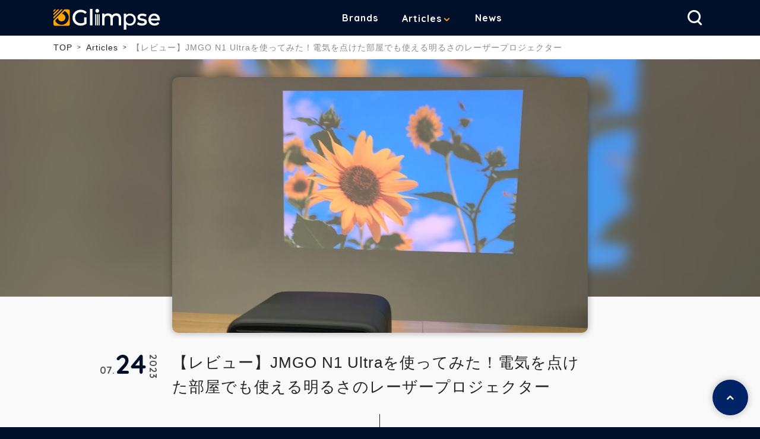

--- FILE ---
content_type: text/html; charset=UTF-8
request_url: https://glimpse.jp/articles/review-jmgon1-ultra
body_size: 41821
content:
<!DOCTYPE html>
<html lang="ja-jp" prefix="og: http://ogp.me/ns# fb: http://ogp.me/ns/fb# website: http://ogp.me/ns/website#">
<head>
<meta charset="UTF-8">
<meta name="viewport" content="width=device-width,initial-scale=1.0,minimum-scale=1.0">
<link rel="icon" href="/assets/img/common/favicon.ico">
<link rel="apple-touch-icon" sizes="180x180" href="/assets/img/common/apple-touch-icon.png">


<meta property="og:locale" content="ja_JP" />
<meta property="og:type" content="website" />
<meta property="og:title" content="【レビュー】JMGO N1 Ultraを使ってみた！電気を点けた部屋でも使える明るさのレーザープロジェクター | Glimpse [グリンプス]" />
<meta property="og:description" content="レーザープロジェクターというと一般家庭では手が届かない高級品と思っている方も多いのでは？JMGO N1 Ultraは手の届く価格帯で「3色レーザー」「4K」「1900ISO…" />
<meta property="og:url" content="http://glimpse.jp/articles/review-jmgon1-ultra" />
<meta property="og:site_name" content="Glimpse [グリンプス]" />
<meta property="og:image" content="http://glimpse.jp/media/9eLiucMM1nmEsxjcR7KGiiAYqiBheeDEGLjIa17O.jpeg" />
<meta property="og:image:width" content="1200" />
<meta property="og:image:height" content="630" />
<meta name="twitter:card" content="summary_large_image" />
<meta name="twitter:description" content="レーザープロジェクターというと一般家庭では手が届かない高級品と思っている方も多いのでは？JMGO N1 Ultraは手の届く価格帯で「3色レーザー」「4K」「1900ISO…" />
<meta name="twitter:title" content="【レビュー】JMGO N1 Ultraを使ってみた！電気を点けた部屋でも使える明るさのレーザープロジェクター | Glimpse [グリンプス]" />
<meta name="twitter:image" content="http://glimpse.jp/media/9eLiucMM1nmEsxjcR7KGiiAYqiBheeDEGLjIa17O.jpeg" />

<title>【レビュー】JMGO N1 Ultraを使ってみた！電気を点けた部屋でも使える明るさのレーザープロジェクター | Glimpse [グリンプス]</title>
<meta name="description" content="レーザープロジェクターというと一般家庭では手が届かない高級品と思っている方も多いのでは？JMGO N1 Ultraは手の届く価格帯で「3色レーザー」「4K」「1900ISO…"/>
<meta name="keyword" content=""/>
<link rel='dns-prefetch' href='https://cdnjs.cloudflare.com/' />
<link rel='dns-prefetch' href='https://ajax.googleapis.com/' />
<link rel='dns-prefetch' href='https://unpkg.com/' />
<link rel='dns-prefetch' href='https://twitter.com/' />
<link rel='dns-prefetch' href='https://www.facebook.com/' />

<link rel="stylesheet" href="/assets/css/common.css">
<link rel="stylesheet" href="/assets/css/05_article_post.css">
<link rel="stylesheet" href="https://cdnjs.cloudflare.com/ajax/libs/slick-carousel/1.8.1/slick.min.css">
<link rel="stylesheet" href="https://cdnjs.cloudflare.com/ajax/libs/slick-carousel/1.8.1/slick-theme.min.css">
<link rel="canonical" href="https://glimpse.jp/articles/review-jmgon1-ultra" />
<!-- Google Tag Manager -->
<script>(function(w,d,s,l,i){w[l]=w[l]||[];w[l].push({'gtm.start':
new Date().getTime(),event:'gtm.js'});var f=d.getElementsByTagName(s)[0],
j=d.createElement(s),dl=l!='dataLayer'?'&l='+l:'';j.async=true;j.src=
'https://www.googletagmanager.com/gtm.js?id='+i+dl;f.parentNode.insertBefore(j,f);
})(window,document,'script','dataLayer','GTM-N76V4KT');</script>
<!-- End Google Tag Manager -->

<!-- Anti-flicker snippet (recommended)  -->
<style>.async-hide { opacity: 0 !important} </style>
<script>(function(a,s,y,n,c,h,i,d,e){s.className+=' '+y;h.start=1*new Date;
h.end=i=function(){s.className=s.className.replace(RegExp(' ?'+y),'')};
(a[n]=a[n]||[]).hide=h;setTimeout(function(){i();h.end=null},c);h.timeout=c;
})(window,document.documentElement,'async-hide','dataLayer',4000,
{'GTM-N76V4KT':true});</script>


<style>
.responsive123 { width: 320px; height: 100px; }
@media(min-width: 500px) { .responsive123 { width: 468px; height: 60px; } }
@media(min-width: 800px) { .responsive123 { width: 728px; height: 90px; } }　
</style>
</head>
<body class="05_article_post"><!-- Google Tag Manager (noscript) -->
<noscript><iframe src="https://www.googletagmanager.com/ns.html?id=GTM-N76V4KT"
height="0" width="0" style="display:none;visibility:hidden"></iframe></noscript>
<!-- End Google Tag Manager (noscript) -->

<!-- Channel Plugin Scripts -->
<!-- <script>
  (function() {
    var w = window;
    if (w.ChannelIO) {
      return (window.console.error || window.console.log || function(){})('ChannelIO script included twice.');
    }
    var d = window.document;
    var ch = function() {
      ch.c(arguments);
    };
    ch.q = [];
    ch.c = function(args) {
      ch.q.push(args);
    };
    w.ChannelIO = ch;
    function l() {
      if (w.ChannelIOInitialized) {
        return;
      }
      w.ChannelIOInitialized = true;
      var s = document.createElement('script');
      s.type = 'text/javascript';
      s.async = true;
      s.src = 'https://cdn.channel.io/plugin/ch-plugin-web.js';
      s.charset = 'UTF-8';
      var x = document.getElementsByTagName('script')[0];
      x.parentNode.insertBefore(s, x);
    }
    if (document.readyState === 'complete') {
      l();
    } else if (window.attachEvent) {
      window.attachEvent('onload', l);
    } else {
      window.addEventListener('DOMContentLoaded', l, false);
      window.addEventListener('load', l, false);
    }
  })();
  ChannelIO('boot', {
    "pluginKey": "de31d569-bbfa-4623-95f6-85bd0b73b085"
  });
</script> -->
<!-- End Channel Plugin -->
<div class="wrap">
<header class="header">
  <div class="inner">
    <div class="header__header">
      
        <a href="/" class="header__logo">Glimpse</a>
      
      <nav class="header__nav1">
        <ul>
          <li><a href="/brands">Brands</a></li>
          <li>
            <div class="header__nav1_sub js-pulldown_selecter--PC">
              <a href="/articles" class="-isPC">Articles</a>
              <button type="button" class="-isSP js-pulldown_selecter--SP"><a href="/articles">Articles</a></button>
              <div class="header__nav1_sub_content -article js-pulldown_panel">
                <div>
                  <b>Articles</b>
                </div>
                <ul>
                  <li><a href="/articles?category=reviews">製品レビュー</a></li>
                  <li><a href="/articles?category=newrelease">新商品情報</a></li>
                  <li><a href="/articles?category=development-story">開発者秘話</a></li>
                </ul>
              </div>
            </div>
          </li>
          <li><a href="/news">News</a></li>
          <li class="-isSP"><a href="/company">Company</a></li>
          <li class="-isSP"><a href="/contact">Contact</a></li>
        </ul>
      </nav>

      <div class="header__nav2">
        <ul>
          <li class="-nav--search js-search_btn">
            <button class="-button--icon" type="button"><span>検索</span></button>
            <div class="header__nav2_search js-search_panel">
              <form accept-charset="utf-8">
                <div class="header__nav2_search_form">
                  <div>
                    <label style="display: none;">
                      <input type="radio" data-request-url="/articles?s=" name="search_type" value="article" checked>
                      <span>記事</span>
                    </label>
                  </div>
                  <input type="text" value=""></input>
                  <button class="-button--search" type="button" value=""></button>
                </div>
              </form>
            </div>
          </li>
        </ul>
        <div class="header__nav2_hbgbtn -isSP">
          <div>
            <span></span>
            <span></span>
            <span></span>
          </div>
        </div>
      </div>
    </div>
  </div>
</header>


<div class="breadcrumb">
  <ol class="inner">
    <li><a href="/">TOP</a></li>
        <li><a href="/articles">Articles</a></li>
    
        <li><a href="">【レビュー】JMGO N1 Ultraを使ってみた！電気を点けた部屋でも使える明るさのレーザープロジェクター</a></li>
      </ol>
</div>

<main class="05_article_post">


<article class="l-article">


  <header class="article__header">
    <div class="inner inner--s">
      <figure class="article__header_img" style="background-image: url(/media/LPn5zhoMD15I8iuatvxZjLuCHQbW5zbjufDDfls5.jpeg)"></figure>
      <div class="article__header_wrap">
        <h1 class="article__header_title">【レビュー】JMGO N1 Ultraを使ってみた！電気を点けた部屋でも使える明るさのレーザープロジェクター</h1>
        <time class="article__header_time">
          <span class="article__header_time_year">2023</span>
          <span class="article__header_time_month">07</span>
          <span class="article__header_time_day">24</span>
        </time>
      </div>
      <ul class="article__header_sns">
        <li class="-tw"><a href="https://twitter.com/intent/tweet?url=http://glimpse.jp/articles/review-jmgon1-ultra&text=【レビュー】JMGO N1 Ultraを使ってみた！電気を点けた部屋でも使える明るさのレーザープロジェクター"><span>Twitter</span></a></li>
        <li class="-fb"><a href="https://www.facebook.com/sharer/sharer.php?u=http://glimpse.jp/articles/review-jmgon1-ultra"><span>Facebook</span></a></li>
      </ul>
    </div>
    <div class="article__header_bg" style="background-image: url(/media/LPn5zhoMD15I8iuatvxZjLuCHQbW5zbjufDDfls5.jpeg)"></div>
  </header>


  <div class="article__body">
    <section class="article__body_contents inner--s c-wysiwyg">
      <p><img src="https://glimpse.jp/media/mu4WWRV40t1jo7RFJ7HRmFRRY4rnungW4tYUR2iH.jpeg" style="width: 100%;" class="fr-fil fr-dib"></p><p>レーザープロジェクターというと一般家庭では手が届かない高級品と思っている方も多いのでは？</p><p>JMGO N1 Ultraは手の届く価格帯で「3色レーザー」「4K」「1900ISOルーメン」を兼ね備えたハイスペックなレーザープロジェクター。忠実な色合いと、電気を点けた部屋でも見れる明るさは、今までのプロジェクターのイメージを大きく変えます。</p><p>この記事では、実際の投影や使い心地をたくさんの写真と共にご紹介します。購入前に、リアルな使用感を知りたい方は是非ご覧ください。</p><p style="text-align: center;"><a class="linkbtn" href="https://jmgo.jp/products/jmgo-n1-ultra">JMGO N1 Ultra 商品ページ</a></p><p>【目次】</p><ol><li><a href="#proj">実際の投影</a></li><li><a href="#screen">スクリーン</a></li><li><a href="#dist">投影距離・投影サイズ</a></li><li><a href="#use">実際に家で使ってみた！</a></li><li><a href="#auto">画面補正機能</a></li><li><a href="#sound">スピーカー</a></li><li><a href="#os">OS：Android TV</a></li><li><a href="#price">価格</a></li><li><a href="#review">口コミ</a></li><li><a href="#comp">他の機種とJMGO N1 Ultraを比較</a></li><li><a href="#sum">総評：JMGO N1 Ultraのメリット・デメリット、どんな人におすすめ？</a></li><li><a href="#spec">スペック一覧</a></li></ol><h2 id="proj">JMGO N1 Ultraの実際の投影</h2><p>実際にJMGO N1 Ultraの投影を見ていきます。白い壁に投影した様子です。</p><p><img src="https://glimpse.jp/media/U49EaavWUKGh37M5szTKYzx008wuZUubqrqGi90z.jpeg" style="width: 100%;" class="fr-fil fr-dib"></p><p>電気を点けた明るい部屋でも、はっきりとした投影が楽しめます。家族とリビングで食事をしながら映画鑑賞も出来ちゃいますよ！</p><p><img src="https://glimpse.jp/media/DclmjNFxM70jIMFndiRoOC4TJc9DhAuHklnJMNh6.jpeg" style="width: 100%;" class="fr-fil fr-dib"></p><p>明るい部屋で小さな文字もハッキリ見えるので、字幕映画も安心です。</p><p>一般的なプロジェクターだと暗い色合いや低コントラストな投影は電気を点けた部屋では全く見えなくなってしまうのですが、JMGO N1 Ultraならしっかり見えます。</p><p><img src="https://glimpse.jp/media/KR2OzV2WuRaH7KqxlLAgmau8J6Q3sLJsjFZ7Q4dR.jpeg" style="width: 100%;" class="fr-fil fr-dib"></p><p>JMGO N1 Ultraは3色レーザーを採用しているので、LED光源や単色・2色レーザーを超えた明るさと鮮やかさ。一般的なモニターやテレビよりも正確な色を投影できます。</p><table style="width: 100%;"><tbody><tr><td style="width: 50%; background-color: rgb(239, 239, 239);">光源</td><td style="width: 50.0000%;">3色レーザー</td></tr><tr><td style="width: 50%; background-color: rgb(239, 239, 239);">明るさ</td><td style="width: 50.0000%;">1900 ISO lumen</td></tr><tr><td style="width: 50%; background-color: rgb(239, 239, 239);">解像度</td><td style="width: 50.0000%;">4K(3840 x 2160)</td></tr><tr><td style="width: 50%; background-color: rgb(239, 239, 239);">色域</td><td style="width: 50.0000%;">BT.2020 area 110%</td></tr></tbody></table><p><img src="https://glimpse.jp/media/FoFiQwvyogLxA2USKoz2k4WompGsQysJBapIpolV.jpeg" style="width: 100%;" class="fr-fil fr-dib"></p><p>LED光源や単色・2色のレーザー光源は緑の表現が少し苦手なのですが、JMGO N1 Ultraは3色レーザーであるため緑の表現が豊かです。従来のプロジェクターであれば青っぽくなってしまう草むらも、よりリアルに映し出しています。</p><h3 id="screen">スクリーンを使うとよりキレイな投影に</h3><p><span class="fr-img-caption fr-fil fr-dib" style="width: 100%;"><span class="fr-img-wrap"><img src="https://glimpse.jp/media/KMBTPPyxu6H0rwJWgKL9gVWFI8ffimctjVvRHr5J.jpeg"><span class="fr-inner">白い壁への投影とスクリーンへの投影を比較</span></span></span></p><p>白い壁への投影でも十分に見えるのですが、明るい部屋でもっと鮮やかな投影を楽しみたい方はスクリーンと併用するのがオススメ。</p><p>詳しいレビューは下記の記事をご覧ください。</p><p>関連記事：<a href="https://glimpse.jp/articles/review-vividstorm-n1ultra-20230422">JMGO N1 Ultraを最大限まで楽しみたいならVIVIDSTORMプロジェクタースクリーン！長焦点用とレーザー用オススメはどっち！？</a></p><h3 id="dist">JMGO N1 Ultraの投影距離・投影サイズ</h3><table style="width: 100%;"><tbody><tr><td style="width: 50%; background-color: rgb(239, 239, 239);">投影タイプ</td><td style="width: 50.0000%;">長焦点</td></tr><tr><td style="width: 50%; background-color: rgb(239, 239, 239);">投影倍率</td><td style="width: 50.0000%;">1.2:1 (投影距離2m/76インチ)</td></tr><tr><td style="width: 50%; background-color: rgb(239, 239, 239);">推奨サイズ</td><td style="width: 50.0000%;">100インチ(必要距離:2.6m)</td></tr></tbody></table><p>設置する際はプロジェクターから投影面までの距離を約1～2mほど空けます。</p><p><img src="https://glimpse.jp/media/B0ok03yt8ltAKZVGIEJnt5oJvbk4i2amit0nkmlu.jpeg" style="width: 100%;" class="fr-fil fr-dib"></p><p>100インチの大画面も楽しめますよ。</p><p><span class="fr-img-caption fr-fil fr-dib" style="width: 100%;"><span class="fr-img-wrap"><img src="https://glimpse.jp/media/JPwoxY1NHmKo7cQkyPTYYETyoBAoMBkTMNWvSaFk.jpeg"><span class="fr-inner">100インチの投影はこれくらいの大きさ。一般的な大型テレビよりも遥かに大きい！</span></span></span></p><p>テレビと違ってプロジェクターを使わない時はコンパクトに収納できるので、小さな部屋でも映画館気分を味わえます。</p><h3 id="use">JMGO N1 Ultraを実際に家で使ってみた！</h3><p><img src="https://glimpse.jp/media/BCf1kuRMUFgEk4qKu1fwwaNz9xLV4Sv1sPz8aLAA.jpeg" style="width: 100%;" class="fr-fil fr-dib"></p><p>投影が明るいので、昼間の部屋でも食事をしながら投影を楽しめます。直射日光が当たると視聴は厳しいのですが、十分に普段使いしやすい明るさの投影です。</p><p><img src="https://glimpse.jp/media/pW4nUDC7AnCXXdVghoViBQ17CvkcKYKM0yPeYN2Y.jpeg" style="width: 100%;" class="fr-fil fr-dib"></p><p>一般的な大型テレビよりも大きい大画面を楽しめるので臨場感もバツグン！お子さんやペットが液晶にぶつかる心配が無いのも嬉しいですね。</p><p><img src="https://glimpse.jp/media/K6nD1VaviXSmUoCvsL6cS86VMycPfthuQ1BvD39b.jpeg" style="width: 100%;" class="fr-fil fr-dib"></p><p>地上波のテレビ放送を見る事もできます。テレビ代わりに使うのもオススメです。詳しくは下記の記事でご紹介しています。</p><p>関連記事：<a href="https://glimpse.jp/articles/projector-instead-of-tv">プロジェクターをテレビ代わりに使ってみた！意外な注意点とおすすめプロジェクターをご紹介</a></p><p><img src="https://glimpse.jp/media/bZ2MEENpoyQ4iSrWL9Toub2t6xX7pCpoBOwLTAhe.jpeg" style="width: 100%;" class="fr-fil fr-dib"></p><p>ジンバル式なので投影方向を変えるのもスムーズ。天井に投影して、ベッドで寝ながら動画を楽しめます。</p><h2 id="auto">JMGO N1 Ultraの画面補正機能</h2><table><tbody><tr><td style="background-color: rgb(239, 239, 239);">シームレス台形補正</td><td>〇</td></tr><tr><td style="background-color: rgb(239, 239, 239);">自動台形補正</td><td>〇</td></tr><tr><td style="background-color: rgb(239, 239, 239);">手動台形補正</td><td>〇</td></tr><tr><td style="background-color: rgb(239, 239, 239);">台形補正角度</td><td>垂直水平&plusmn;45&deg;</td></tr><tr><td style="background-color: rgb(239, 239, 239);">オートフォーカス</td><td>〇</td></tr><tr><td style="background-color: rgb(239, 239, 239);">スクリーン補正</td><td>〇</td></tr><tr><td style="background-color: rgb(239, 239, 239);">明るさ自動補正</td><td>〇</td></tr></tbody></table><p>画面補正機能も豊富。プロジェクターというと設置してから手動でポチポチ微調整するイメージがあるかもしれませんが、JMGO N1 Ultraはポンと置くだけで自動で台形補正やオートフォーカスをしてくれます。</p><p><img src="https://glimpse.jp/media/xnIwvVw6d7b2PrfbSTUVh6Fta1B13RWY0o62ZRSs.gif" style="width: 36.55%;" class="fr-fil fr-dib"></p><p>特に注目なのがシームレス台形補正！ちょっと角度がずれてもリアルタイムに補正してくれます。</p><p><img src="https://glimpse.jp/media/Hh5cfY58RNYvhf4PUrdWxsyim8j4jlonfzZyyp3U.jpeg" style="width: 100%;" class="fr-fil fr-dib"></p><p>また、スクリーンに自動でフィットする補正機能や障害物を避けて投影してくれる機能も搭載。</p><p>「昼はリビング、夜は寝室」といったように設置個所をコロコロ変える場合も、ストレスなくセッティング出来ます。</p><h2 id="sound">JMGO N1 Ultraのスピーカー</h2><p><img src="https://glimpse.jp/media/ZrcYn2sSA4FYNsgvNp8fQ5xZfXII1O7WIkQws1R2.jpeg" style="width: 100%;" class="fr-fil fr-dib"></p><table style="width: 100%;"><tbody><tr><td style="width: 50%; background-color: rgb(239, 239, 239);">スピーカー</td><td style="width: 49.7006%;">DYNAUDIO 10W x 2基</td></tr><tr><td style="width: 50%; background-color: rgb(239, 239, 239);">その他音響</td><td style="width: 49.7006%;">Dolby Audio、DTS HD</td></tr></tbody></table><p>スピーカー出力は10W&times;2。十分なクオリティのスピーカー。実際の音響が気になる方は下記の動画をご視聴ください。</p><p>関連動画：<a data-nodal="" href="https://youtu.be/my4YDte7uLo">JMGO N1シリーズ 音響比較</a></p><p><img src="https://glimpse.jp/media/aXI7HYPBPgAGAnrVn5mEd6ncJbOEzcUZvDh87PKm.jpeg" style="width: 100%;" class="fr-fil fr-dib"></p><table style="width: 100%;"><tbody><tr><td style="width: 50%; background-color: rgb(239, 239, 239);">入力</td><td style="width: 50.0000%;">DCx1、HDMI2.1x1、HDMI2.1(eARC)x1、USBx1</td></tr><tr><td style="width: 50%; background-color: rgb(239, 239, 239);">出力</td><td style="width: 50.0000%;">3.5mm ヘッドホンポートx1</td></tr><tr><td style="width: 50%; background-color: rgb(239, 239, 239);">Bluetooth</td><td style="width: 50.0000%;">Bluetooth 5.0(AAC、SBCに対応)</td></tr></tbody></table><p>もちろん音質にこだわる場合は、外付けスピーカーにつ繋ぐことも可能です。</p><h2 id="os">JMGO N1 UltraのOS：Android TV</h2><p><img src="https://glimpse.jp/media/MkRvpappMWOAvuxv3YSfbbVVaf5XAypCY9cejReZ.jpeg" style="width: 100%;" class="fr-fil fr-dib"></p><table style="width: 100%;"><tbody><tr><td style="width: 100%; background-color: rgb(239, 239, 239);">JMGO N1 Ultra</td></tr><tr><td style="width: 100%;">Android TV 11</td></tr></tbody></table><p>JMGO N1はAndroid TVを搭載。スマホと似たような感覚でYouTubeアプリやAmazon Primeアプリを使えますよ。</p><h2 id="price">JMGO N1 Ultraの価格</h2><table style="width: 100%;"><tbody><tr><td style="width: 100%; background-color: rgb(239, 239, 239);">JMGO N1 Ultra</td></tr><tr><td style="width: 100%;">283,360円(税込)</td></tr></tbody></table><p>JMGO N1 Ultraの価格は283,360円(税込)。一般的な大型テレビと同じくらいの価格帯です。</p><p>一般的な大型テレビは50～70インチ程度ですが、JMGO N1 Ultraは100インチの大画面を投影可能ですし、電気を点けた部屋でも使える明るさです。</p><p>また、下記の商品ページではクーポンなどの割引を行っている事もあるので、コスパ良くゲットできる場合も。</p><div class="article__body_related c-related--product"><div class="c-related__item"><a class="c-related__item_img" href="https://jmgo.jp/products/jmgo-n1-ultra"><figure style="background-image: url(https://glimpse.jp/media/ec/image/06201753_6491691e99e82.jpg);"><br></figure></a><div class="c-related__item_wrap"><p class="c-related__item_title"><a href="https://jmgo.jp/products/jmgo-n1-ultra">JMGO N1 Ultra 映画館級の3色レーザーを搭載したジンバル一体型4Kプロジェクター</a></p></div></div></div><p style="text-align: center;"><a class="linkbtn" href="https://jmgo.jp/products/jmgo-n1-ultra">商品ページはこちら</a></p><p>購入前にレンタルで実際の使い心地を知ることも出来ます。詳しくは下記をご覧ください。</p><p style="text-align: center;"><a class="linkbtn" href="https://jmgo.jp/pages/rental">レンタルページはこちら</a></p><h2 id="review">JMGO N1 Ultraの口コミ</h2><p>実際にJMGO N1 Ultraを購入した人の口コミを紹介します。</p><blockquote><p>過去２台のプロジェクターを使用してきましたが、画質を含めて別物でした。特に気に入っている点は、映画をスクリーンと天井とでみるのですが角度合せなどが非常に楽な点です。あと、狭いリビングでのセッティングと後片付けがとても楽になり、気ままに使用できるようになりました。高いだけの価値があり、感動です！</p></blockquote><blockquote><p>以前からプロジェクターに興味がありつつもどれも決め手に欠けており、そんな折こちらの製品体験会で衝撃を受け購入に至りました。馴染みの映像を流している筈なのにまるで初見の時の様な興奮と感動を与えて貰ったのを覚えています。台形補正も優れており投影する場所を選ばないので利便性も高いと思います。QOLが向上し大変感謝しております。</p></blockquote><blockquote><p>部屋の中で存在感を放つTV。</p><p>引っ越しを機に、プロジェクター探しをスタートし、二子玉川の蔦屋にて実物を拝見。</p><p>自分の知っているとプロジェクターとは異次元のレベルに感動すらおぼえました。</p><p>超単焦点で探していましたが、日中での光を気にせず見れる明るさとコンパクトなサイズ感が決めてとなり、ほぼほぼ衝動買い。</p><p>斜め４５度からや天井にも映し出せたり、まだ模索中ですが様々な使い方ができると思います。</p><p>リモコンはややチープ感がありますが、音響も想像していたより迫力がありました。</p><p>まだ購入したばかりですが、ますます映画の本数が増えそうです、</p></blockquote><blockquote><p>以前お試しで、照明一体型の某プロジェクターを借りて使ってみたのですが、プロジェクターはプロジェクターとして感動したものの、より良い商品がないかとYouTubeで商品比較動画を参照してたどり着いたのがJMGO N1 Ultraでした。やはり比にならない映像のクオリティがあります。正直なところお安くはないですが、それでも買ってよかったです！</p></blockquote><h2 id="comp">他の機種とJMGO N1 Ultraを比較</h2><p>「JMGO N1 Ultraについて大まかに分かったけど、他機種と比べてどうなの？」と気になる方もいるかと思います。</p><p>他機種との比較をカンタンにご紹介します。</p><h3>JMGO N1シリーズで比較</h3><p><span class="fr-img-caption fr-fil fr-dib" style="width: 100%;"><span class="fr-img-wrap"><img src="https://glimpse.jp/media/6nm7JAcno2nU1FXjdwpiZkFx1k2dkz7zR12GsO72.jpeg"><span class="fr-inner" style="text-align: left;">左からN1 Ultra、N1 Pro、N1</span></span></span></p><p>JMGO N1 UltraはN1シリーズのフラグシップモデルです。</p><p><img src="https://glimpse.jp/media/AwuJ3XeOov9D6q7hJwigwHU9Ns3Lii3XgdwydGgg.jpeg" style="width: 100%;" class="fr-fil fr-dib"></p><p>投影のスペックについては一番クオリティが高いです。</p><p>下記の記事ではより詳しく比較レビューしています。是非ご覧ください。</p><p>詳しくはこちら：<a href="/articles/review-N1UltraN1ProN1hikaku-20230623">JMGOの3色レーザープロジェクター、N1シリーズどれにする？《N1Ultra/N1 Pro/N1》</a></p><p><img src="https://glimpse.jp/media/3O96PPl19EdTieS9V9Ahepu3nYzDWneA57yqW8f8.png" style="width: 100%;" class="fr-fil fr-dib"></p><p>関連記事：</p><ul><li><a href="https://glimpse.jp/articles/review-jmgon1">【レビュー】JMGO N1を使ってみた！実際の投影を写真盛りだくさんでご紹介</a></li><li><a href="https://glimpse.jp/articles/review-jmgon1-pro">【レビュー】JMGO N1 Proを使ってみた！コスパ良く明るいプロジェクターを探している方必見</a></li></ul><h2 id="sum">総評：JMGO N1 Ultraのメリット・デメリット、どんな人におすすめ？</h2><p>最後にJMGO N1 Ultraのメリット・デメリットをおさらいします。</p><h3>メリット</h3><ol><li>電気を点けた部屋でも使える明るさ。暗い色合いや低コントラストな投影にも強い</li><li>3色レーザーによる忠実な色彩表現と4Kの高解像度</li><li>ジンバル付きで補正機能も充実しているので設置がラクチン。天井投影もカンタン</li></ol><h3>デメリット</h3><ol><li>20万円台と一般的なプロジェクターの中では高額。ただし、一般的な大型テレビと同じくらいの価格帯</li><li>内臓バッテリーを搭載していないので、キャンプ場など電源の無い場所で使うことは出来ない</li></ol><p>市販のプロジェクターでは中々無かった3色レーザープロジェクター。より鮮やかな色合いや電気を点けた部屋でも映える明るさは衝撃的です。</p><p>高品質なレーザープロジェクターが欲しい方、テレビ代わりに使えるプロジェクターを求めている方にJMGO N1 Ultraはオススメです。</p><p>下記の商品ページでは割引クーポンを配布していることもあるので、ぜひチェックしてみてください。</p><div class="article__body_related c-related--product"><div class="c-related__item"><a class="c-related__item_img" href="https://jmgo.jp/products/jmgo-n1-ultra"><figure style="background-image: url(https://glimpse.jp/media/ec/image/06201753_6491691e99e82.jpg);"><br></figure></a><div class="c-related__item_wrap"><p class="c-related__item_title"><a href="https://jmgo.jp/products/jmgo-n1-ultra">JMGO N1 Ultra 映画館級の3色レーザーを搭載したジンバル一体型4Kプロジェクター</a></p></div></div></div><p style="text-align: center;"><a class="linkbtn" href="https://jmgo.jp/products/jmgo-n1-ultra">商品ページはこちら</a></p><h2 id="spec">スペック一覧</h2><h3>Display &amp; Projection</h3><table><tbody><tr><td>投影タイプ</td><td>長焦点</td></tr><tr><td>光源</td><td>3色レーザー</td></tr><tr><td>投影方式</td><td>DLP</td></tr><tr><td>チップ</td><td>0.47インチDMD</td></tr><tr><td>明るさ</td><td>1900ISOルーメン</td></tr><tr><td>コントラスト比</td><td>1600:1</td></tr><tr><td>解像度</td><td>4K(3840 x 2160)</td></tr><tr><td>HDR</td><td>HDR10、HLG</td></tr><tr><td>色域</td><td>BT.2020 area 110%</td></tr><tr><td>投影倍率</td><td>1.2:1</td></tr><tr><td>推奨サイズ</td><td>100(必要距離:2.6m)</td></tr><tr><td>オートフォーカス</td><td>〇</td></tr><tr><td>シームレス台形補正</td><td>〇</td></tr><tr><td>障害物回避</td><td>〇</td></tr><tr><td>スクリーン補正</td><td>〇</td></tr><tr><td>明るさ自動調整</td><td>〇</td></tr><tr><td>3D</td><td>アクティブシャッター方式<br>左右、上下、ブルーレイに対応</td></tr><tr><td>台形補正角度</td><td>垂直水平(&plusmn;45&deg;)に対応</td></tr><tr><td>ズーム</td><td>デジタルズーム</td></tr><tr><td>投影方法</td><td>フロント、リア、シーリング</td></tr></tbody></table><h3>Audio</h3><table><tbody><tr><td>スピーカー</td><td>DYNAUDIO 10W x 2基</td></tr><tr><td>その他音響</td><td>Dolby Audio、DTS HD</td></tr></tbody></table><h3>System</h3><table><tbody><tr><td>CPU</td><td>MT 9629</td></tr><tr><td>GPU</td><td>Arm Mali-G52</td></tr><tr><td>RAM</td><td>2GB</td></tr><tr><td>ストレージ</td><td>32GB</td></tr><tr><td>搭載OS</td><td>Android TV 11</td></tr><tr><td>ミラーリング</td><td>Chromecast</td></tr><tr><td>その他</td><td>高速起動、自動輝度調整に対応</td></tr></tbody></table><h3>Others</h3><table><tbody><tr><td>入力</td><td>DCx1、HDMI2.1x1、HDMI2.1(eARC)x1、USBx1</td></tr><tr><td>出力</td><td>3.5mm ヘッドホンポートx1</td></tr><tr><td>Wi-Fi</td><td>Wi-Fi 6</td></tr><tr><td>Bluetooth</td><td>Bluetooth 5.0(AAC、SBCに対応)</td></tr><tr><td>騒音</td><td>26db未満</td></tr><tr><td>消費電力</td><td>180W未満</td></tr><tr><td>バッテリー</td><td>無し</td></tr><tr><td>電源</td><td>AC100-240V、50/60Hz</td></tr><tr><td>光源寿命</td><td>30000時間予定</td></tr><tr><td>本体サイズ</td><td>241x203x236mm</td></tr><tr><td>重さ</td><td>約4.5kg</td></tr><tr><td>同梱物</td><td>プロジェクター本体<br>リモコン(単4電池2本をご用意ください)<br>クイックスタートガイド<br>電源ケーブル一式<br>六角レンチ<br>EPPポータブルパッケージ</td></tr><tr><td>メーカー保証</td><td>1年</td></tr></tbody></table><p>※当記事における価格や仕様、デザインなどの商品情報は2023年7月時点の物であり、予告なく変更される可能性があります。最新情報は各商品の公式サイトをご覧ください。</p>
    </section>
  </div>
</article>







<div class="l-related">
  <div class="inner inner--s">
          <section class="c-related--article">
        <h2 class="c-related__title">Related Articles<span>この記事の関連記事</span></h2>
        <ul class="c-related__item_list">
                                  <li class="c-related__item">
              <a href="/articles/sudiofem-review-20200407">
                <figure class="c-related__item_img" style="background-image: url(/media/grCy3vXw5unkT3QGGi7GiNZxtVhI0iqyNUuLyoeG.jpeg)"></figure>
                <p class="c-related__item_text">【Sudio Fem レビュー】北欧ブランドのワイヤレスイヤホンは、デザイン・音質ともに素晴らしい</p>
              </a>
            </li>
                                  <li class="c-related__item">
              <a href="/articles/blackshark4-review-2021120102">
                <figure class="c-related__item_img" style="background-image: url(/media/22icRGFUdqnH8VkCIQkwQYFcTrsG3KIDa0XdYXuV.jpeg)"></figure>
                <p class="c-related__item_text">【レビュー】GetNavi web でBlackShark4が紹介されました！ポケモンユナイトをプレイ！気になる方必見</p>
              </a>
            </li>
                                  <li class="c-related__item">
              <a href="/articles/blackshark5pro-review-20220720">
                <figure class="c-related__item_img" style="background-image: url(/media/9QOYrmgiDXSWg4V2tx6j4A27RlaEw3hqsIYHXClO.jpeg)"></figure>
                <p class="c-related__item_text">【先行レビュー】カステラ王子さんに安定性最強のゲーミングスマホ「Black Shark 5 Pro」をレビューしてもらいました！</p>
              </a>
            </li>
                                  <li class="c-related__item">
              <a href="/articles/blackshark4pro-review-20220527">
                <figure class="c-related__item_img" style="background-image: url(/media/092MykcUgfmawz2FsTjI4tlWNALFrsa6qX6663Iq.png)"></figure>
                <p class="c-related__item_text">【動画レビュー】実況者の中西さんにBlack Shark 4 ProでApex Mobileをプレイしてもらいました！</p>
              </a>
            </li>
                                  <li class="c-related__item">
              <a href="/articles/flytestory2-review-20200227">
                <figure class="c-related__item_img" style="background-image: url(/media/Qu2NR83SQmBa4ylePGMdHLwe27fXDJhjPVz1K7Mo.jpeg)"></figure>
                <p class="c-related__item_text">【続編】時計にあるはずの「アレ」が浮遊する球体に…？！ ≪Vol.2≫【FLYTE STORY】</p>
              </a>
            </li>
                                  <li class="c-related__item">
              <a href="/articles/evscope1-review-20210414">
                <figure class="c-related__item_img" style="background-image: url(/media/2Se0wqijdoHDlSuioZWYaKSHEPBpoRijhsrMHUFs.jpeg)"></figure>
                <p class="c-related__item_text">【天体望遠鏡 eVscopeブログ】観望対象Best 800 Objectsを公開している英国のeVscopeユーザー</p>
              </a>
            </li>
                                  <li class="c-related__item">
              <a href="/articles/evscope1-review-20210408">
                <figure class="c-related__item_img" style="background-image: url(/media/tgqhPKOtQfc3g0rAzMhngXyNJaTFzNAUoR4qhugH.jpeg)"></figure>
                <p class="c-related__item_text">【天体望遠鏡 eVscopeブログ】Unistellar社にデータ送付</p>
              </a>
            </li>
                                  <li class="c-related__item">
              <a href="/articles/projector-instead-of-tv">
                <figure class="c-related__item_img" style="background-image: url(/media/HT3nISo30L2G4Dh3DFWwZ22iWqFm8TEAAG48YZCf.jpeg)"></figure>
                <p class="c-related__item_text">プロジェクターをテレビ代わりに使ってみた！意外な注意点とおすすめプロジェクターをご紹介</p>
              </a>
            </li>
                                  <li class="c-related__item">
              <a href="/articles/review-macco-20220419">
                <figure class="c-related__item_img" style="background-image: url(/media/yUnNP92zFMxb3ERsGDBF844bRP3GjMHzohh0cYop.jpeg)"></figure>
                <p class="c-related__item_text">【レビュー】macco「工事不要の食洗機」は導入簡単で野菜まで洗えちゃう！</p>
              </a>
            </li>
                                  <li class="c-related__item">
              <a href="/articles/zussmartcarcharger-review-20190918">
                <figure class="c-related__item_img" style="background-image: url(/media/0O7XfAKRVxqxDynpiPjNGlxDMfopfgsQeSopQHOb.jpeg)"></figure>
                <p class="c-related__item_text">愛車もスマホで管理する時代に。次世代カーチャージャー「ZUS Smart Car Charger」を使ってみた</p>
              </a>
            </li>
                                  <li class="c-related__item">
              <a href="/articles/sensibo_usecase_mimamori">
                <figure class="c-related__item_img" style="background-image: url(/media/jWVkEhStd6fmWeLimKGaRIpw2AJdwc6UhaXYwCsy.jpeg)"></figure>
                <p class="c-related__item_text">テクノロジーの力で、離れて住む大切な家族を熱中症から守る</p>
              </a>
            </li>
                                  <li class="c-related__item">
              <a href="/articles/noerdenmate2+-review-20200710">
                <figure class="c-related__item_img" style="background-image: url(/media/dq2Be1ow4UEmT4xHgikkXka5mnb9ZY47PFEVqoZ2.png)"></figure>
                <p class="c-related__item_text">【動画レビュー】 Youtuber  やすにぃさんにNOERDEN【MATE2+】をレビューしていただきました！</p>
              </a>
            </li>
                                  <li class="c-related__item">
              <a href="/articles/shimajiro-app">
                <figure class="c-related__item_img" style="background-image: url(/media/g1HHwGoJM7V0yN1VTxM3zXnPdrLGGxIgDYS10EqR.png)"></figure>
                <p class="c-related__item_text">子どもと一緒にこどもちゃれんじTVアプリ使ってみた！テレビで見る方法は？大画面で楽しみたいときにオススメの方法もご紹介</p>
              </a>
            </li>
                                  <li class="c-related__item">
              <a href="/articles/n1series-review-20230630">
                <figure class="c-related__item_img" style="background-image: url(/media/ufV6aTuCCDTr2JNl9oC6gKQURLP5YozPSVO0xdkA.jpeg)"></figure>
                <p class="c-related__item_text">プロジェクターで地上波TVを見る方法～JMGO N1 Ultra、N1、N1 Proでテレビ視聴～</p>
              </a>
            </li>
                                  <li class="c-related__item">
              <a href="/articles/powerwatch2-review-20200131">
                <figure class="c-related__item_img" style="background-image: url(/media/IDwu0h9x09jv1WaJX26AZsMKOccPTRtq1R1s85aA.jpeg)"></figure>
                <p class="c-related__item_text">【更新】MATRIX PowerWatch Series 2 完全レビュー</p>
              </a>
            </li>
                  </ul>
      </section>
      </div>
</div>





</main>
<footer class="footer">
  <div class="footer__top">
    <div class="inner">
      <div class="footer__top_logo">
        <a href="/">Glimpse</a>
      </div>
      <div class="footer__top_content">
        <b>WHAT IS Glimpse ?</b>
        <p>Glimpse は生活を豊かにするモノが集まる場です。<br>この世界には、モノを通じて新しい体験（イノベーション）を提供しようと日々前進する人々がいます。<br>また、それを楽しんで受け入れられる人たちがいます。<br>Glimpseはそんな人たちが出会い、イノベーションが芽吹く場所でありたいと考えています。</p>
      </div>
    </div>
  </div>
  <div class="footer__bottom">
    <ul class="footer__bottom_nav1">
      <li><a href="/company">Company</a></li>
      <li><a href="/contact">Contact</a></li>
    </ul>
    <ul class="footer__bottom_sns">
      <li class="-fb"><a href="https://www.facebook.com/glimpse.jp/" target="_blank"><span>facebook</span></a></li>
      <li class="-ig"><a href="https://www.instagram.com/glimpse.jp/" target="_blank"><span>Instagram</span></a></li>
    </ul>
    <ul class="footer__bottom_nav2">
      <li><a href="/privacy">プライバシーポリシー</a></li>
    </ul>
    <small class="footer__copyright">&copy;B-lab</small>
  </div>
  <a href="#" class="footer__backtotop"></a>
</footer>

</div>
<script src="https://cdn.jsdelivr.net/npm/css-browser-selector@0.6.5/css_browser_selector.min.js"></script>
<script src="https://ajax.googleapis.com/ajax/libs/jquery/3.2.1/jquery.min.js"></script>
<script src="https://cdnjs.cloudflare.com/ajax/libs/slick-carousel/1.8.1/slick.min.js"></script>
<script src="/assets/js/masonry.pkgd.min.js"></script>
<script src="/assets/js/common.js" async></script>

<!-- Twitter universal website tag code -->
<script>
!function(e,t,n,s,u,a){e.twq||(s=e.twq=function(){s.exe?s.exe.apply(s,arguments):s.queue.push(arguments);
},s.version='1.1',s.queue=[],u=t.createElement(n),u.async=!0,u.src='//static.ads-twitter.com/uwt.js',
a=t.getElementsByTagName(n)[0],a.parentNode.insertBefore(u,a))}(window,document,'script');
// Insert Twitter Pixel ID and Standard Event data below
twq('init','o5th9');
twq('track','PageView');
</script>
<!-- End Twitter universal website tag code -->
</body>
</html>



--- FILE ---
content_type: application/javascript; charset=utf-8;
request_url: https://dalc.valuecommerce.com/app3?p=886409687&_s=https%3A%2F%2Fglimpse.jp%2Farticles%2Freview-jmgon1-ultra&vf=iVBORw0KGgoAAAANSUhEUgAAAAMAAAADCAYAAABWKLW%2FAAAAMElEQVQYV2NkFGP4nxGvyrCv%2BxED441lQv85npUxaP2rZWDczdX1P%2BDZC4ZogT4GAB4tDy60EwOgAAAAAElFTkSuQmCC
body_size: 2618
content:
vc_linkswitch_callback({"t":"69752528","r":"aXUlKAAMF-QS4IyICooAHwqKCJTSVQ","ub":"aXUlJwAH2KYS4IyICooFuwqKC%2FByZg%3D%3D","vcid":"J4nuUQ3MyZBtM23VtB9UoMZd7FSZg1shqekA2p3MPZSEeCPGKoSz-rd-1jYhdW7o","vcpub":"0.792548","lohaco.jp":{"a":"2686782","m":"2994932","g":"ee9bdc1b8c"},"shopping.yahoo.co.jp":{"a":"2821580","m":"2201292","g":"8eec2a608c","kaa":"2826625"},"www.jtb.co.jp/lookjtb":{"a":"2915989","m":"2214108","g":"fbcc303a8c"},"sp.jal.co.jp/intltour":{"a":"2910359","m":"2403993","g":"928eeeb88c"},"www.amazon.co.jp":{"a":"2614000","m":"2366370","g":"e7285814ac","sp":"tag%3Dvc-22%26linkCode%3Dure"},"intltoursearch.jal.co.jp":{"a":"2910359","m":"2403993","g":"928eeeb88c"},"approach.yahoo.co.jp":{"a":"2821580","m":"2201292","g":"8eec2a608c","kaa":"2826625"},"paypaystep.yahoo.co.jp":{"a":"2821580","m":"2201292","g":"8eec2a608c","kaa":"2826625"},"service.expedia.co.jp":{"a":"2438503","m":"2382533","g":"4b7bce62d0","sp":"eapid%3D0-28%26affcid%3Djp.network.valuecommerce.general_mylink."},"welove.expedia.co.jp":{"a":"2438503","m":"2382533","g":"4b7bce62d0","sp":"eapid%3D0-28%26affcid%3Djp.network.valuecommerce.general_mylink."},"sp.jal.co.jp/tour":{"a":"2910359","m":"2403993","g":"928eeeb88c"},"www.netmile.co.jp":{"a":"2438503","m":"2382533","g":"4b7bce62d0","sp":"eapid%3D0-28%26affcid%3Djp.network.valuecommerce.general_mylink."},"lohaco.yahoo.co.jp":{"a":"2686782","m":"2994932","g":"ee9bdc1b8c"},"l":4,"store.ace.jp":{"a":"2754260","m":"2585428","g":"5dbc6d108c"},"jal.co.jp/intltour":{"a":"2910359","m":"2403993","g":"928eeeb88c"},"p":886409687,"paypaymall.yahoo.co.jp":{"a":"2821580","m":"2201292","g":"8eec2a608c","kaa":"2826625"},"www.jtb.co.jp/kaigai":{"a":"2915989","m":"2214108","g":"fbcc303a8c"},"lp.ankerjapan.com":{"a":"2811827","m":"3397687","g":"6a7b27e98c"},"jal.co.jp/jp/ja/intltour":{"a":"2910359","m":"2403993","g":"928eeeb88c"},"s":3491365,"irisplaza.co.jp":{"a":"2429038","m":"2629468","g":"5de95b088c"},"mini-shopping.yahoo.co.jp":{"a":"2821580","m":"2201292","g":"8eec2a608c","kaa":"2826625"},"jal.co.jp/tour":{"a":"2910359","m":"2403993","g":"928eeeb88c"},"shopping.geocities.jp":{"a":"2821580","m":"2201292","g":"8eec2a608c","kaa":"2826625"},"jal.co.jp/jp/ja/tour":{"a":"2910359","m":"2403993","g":"928eeeb88c"},"www.ankerjapan.com":{"a":"2811827","m":"3397687","g":"6a7b27e98c"},"www.expedia.co.jp":{"a":"2438503","m":"2382533","g":"4b7bce62d0","sp":"eapid%3D0-28%26affcid%3Djp.network.valuecommerce.general_mylink."},"hotels.com":{"a":"2518280","m":"2506163","g":"6c8ec4aeb5","sp":"rffrid%3Daff.hcom.JP.014.000.VCSphone"},"kap":886490617})